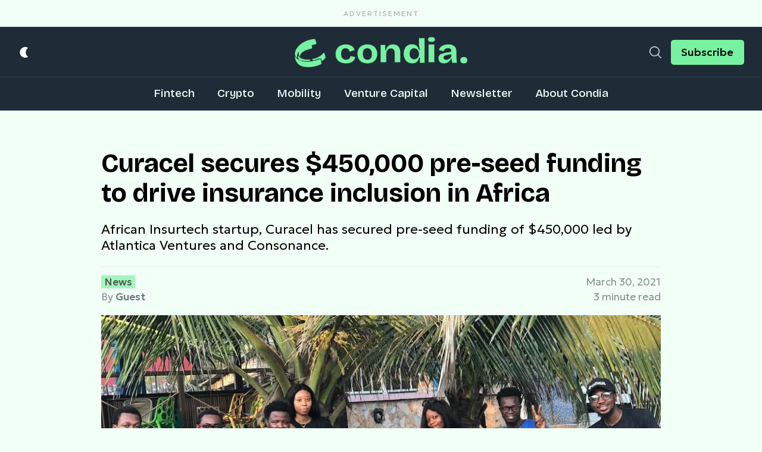

--- FILE ---
content_type: text/html; charset=utf-8
request_url: https://www.google.com/recaptcha/api2/aframe
body_size: 251
content:
<!DOCTYPE HTML><html><head><meta http-equiv="content-type" content="text/html; charset=UTF-8"></head><body><script nonce="PTTNfBrQZqs4qLebWfIPJQ">/** Anti-fraud and anti-abuse applications only. See google.com/recaptcha */ try{var clients={'sodar':'https://pagead2.googlesyndication.com/pagead/sodar?'};window.addEventListener("message",function(a){try{if(a.source===window.parent){var b=JSON.parse(a.data);var c=clients[b['id']];if(c){var d=document.createElement('img');d.src=c+b['params']+'&rc='+(localStorage.getItem("rc::a")?sessionStorage.getItem("rc::b"):"");window.document.body.appendChild(d);sessionStorage.setItem("rc::e",parseInt(sessionStorage.getItem("rc::e")||0)+1);localStorage.setItem("rc::h",'1769123238128');}}}catch(b){}});window.parent.postMessage("_grecaptcha_ready", "*");}catch(b){}</script></body></html>